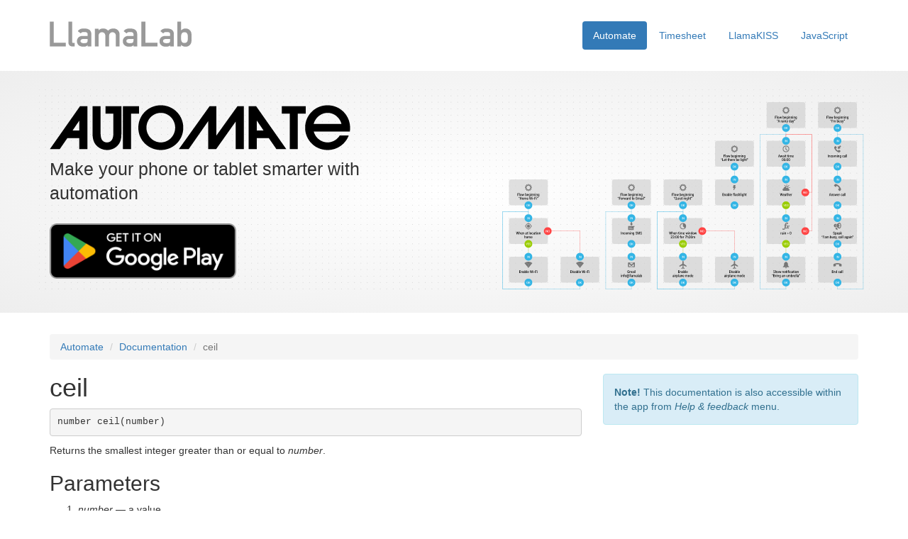

--- FILE ---
content_type: text/html;charset=utf-8
request_url: https://llamalab.com/automate/doc/function/ceil.html
body_size: 8070
content:









<!DOCTYPE html>
<html lang="en">
<head>
<meta charset="utf-8" />
<meta http-equiv="X-UA-Compatible" content="IE=edge" />
<meta name="viewport" content="width=device-width, initial-scale=1" />
<meta name="google-site-verification" content="AmsfQ9X7VHhc4Zjqf7MEMpOah4OH6kv31RKW74TuLew" />
<title>ceil &sdot; Automate for Android &sdot; LlamaLab</title>
<link rel="preconnect" href="https://www.google-analytics.com">
<link href="/favicon.ico" type="image/vnd.microsoft.icon" rel="icon" />
<link href="https://cdnjs.cloudflare.com/ajax/libs/twitter-bootstrap/3.4.1/css/bootstrap.min.css" rel="stylesheet" />

<style>@charset "UTF-8";h1.flush,h2.flush,h3.flush,h4.flush,h5.flush{margin-top:0}.mt{margin-top:30px}.mb{margin-bottom:30px}@media (max-width:767px){.mt-xs{margin-top:30px}.mb-xs{margin-bottom:30px}}@media (min-width:768px) and (max-width:991px){.mt-sm{margin-top:30px}.mb-sm{margin-bottom:30px}}@media (min-width:992px) and (max-width:1199px){.mt-md{margin-top:30px}.mb-md{margin-bottom:30px}}@media (min-width:1200px){.mt-lg{margin-top:30px}.mb-lg{margin-bottom:30px}}.background-image{background-color:transparent;background-repeat:no-repeat;background-position:center center}.image{position:relative;width:100%;height:0;padding-top:100%;background-color:transparent;background-repeat:no-repeat;background-position:center center}.background-image.contain,.image.contain{-webkit-background-size:contain;-moz-background-size:contain;-o-background-size:contain;background-size:contain}.background-image.cover,.image.cover{-webkit-background-size:cover;-moz-background-size:cover;-o-background-size:cover;background-size:cover}.background-image.top-left,.image.top-left{background-position:top left}.background-image-top-center,.image.top-center{background-position:top center}.background-image.top-right,.image.top-right{background-position:top right}.background-image.bottom-left,.image.bottom-left{background-position:bottom left}.background-image.bottom-center,.image.bottom-center{background-position:bottom center}.background-image.bottom-right,.image.bottom-right{background-position:bottom right}.jumbotron.strip{-webkit-border-radius:0;-moz-border-radius:0;-o-border-radius:0;border-radius:0}.jumbotron .text-inset .btn{text-shadow:none!important}.jumbotron .text-inset{text-shadow:0 1px 0 #fff}.jumbotron .lead{font-size:175%;line-height:1.4;margin:.3em 0 1em 0}.pills-centered{text-align:center}.pills-centered ul.nav-pills{display:inline-block}.pills-centered li{display:inline}.pills-centered a{float:left}* html .pills-centered ul.nav-pills{display:inline}*+html .pills-centered ul.nav-pills{display:inline}.carousel.fadeless .carousel-control.left,.carousel.fadeless .carousel-control.right{background:0 0!important;filter:progid:none!important}.carousel.stealth .carousel-indicators,.carousel.stealth .carousel-control{opacity:0}.carousel.stealth:hover .carousel-indicators,.carousel.stealth:hover .carousel-control{opacity:1}.carousel.inverse .carousel-indicators li{border-color:#000}.carousel.inverse .carousel-indicators li.active{background-color:#000}.carousel.inverse .carousel-control.left span,.carousel.inverse .carousel-control.right span{color:#000}.press-kit img{width:auto;height:200px;float:left;margin:10px}</style>
<!-- HTML5 Shim and Respond.js IE8 support of HTML5 elements and media queries -->
<!-- WARNING: Respond.js doesn't work if you view the page via file:// -->
<!--[if lt IE 9]>
<script src="https://cdnjs.cloudflare.com/ajax/libs/html5shiv/3.7.3/html5shiv.min.js"></script>
<script src="https://cdnjs.cloudflare.com/ajax/libs/respond.js/1.4.2/respond.min.js"></script>
<![endif]-->
<style>@font-face{font-family:'AutomateIcons';src:url(/css/automate/fonts/AutomateIcons.woff2) format('woff2'),url(/css/automate/fonts/AutomateIcons.woff) format('woff'),url(/css/automate/fonts/AutomateIcons.ttf) format('truetype')}div.automate-icon,i.automate-icon{font-family:'AutomateIcons'!important;font-weight:400;font-style:normal}i.automate-icon{font-size:155%;line-height:0;position:relative;top:.3em}div.automate-icon{font-size:96px;float:right;margin-top:-20px;color:rgba(51,51,51,.6)}h1{margin-top:0}</style>
<link href="/css/automate/icons.css" rel="preload" as="style" onload="this.onload=null;this.rel='stylesheet'" />
<noscript><link rel="stylesheet" href="/css/automate/icons.css"></noscript>
<link href="/img/automate/hero-foreground.webp" rel="preload" as="image" type="image/webp" />
<style>
.hero-background {
  background-image: url('/img/automate/hero-background.jpg');
  background-image: -webkit-radial-gradient(#FFF,#EEE);
  background-image: -ms-radial-gradient(#FFF,#EEE);
  background-image: -o-radial-gradient(#FFF,#EEE);
  background-image: radial-gradient(#FFF,#EEE);
}
.hero-foreground {
  background-image: url('/img/automate/hero-foreground.webp');
}
</style>
</head>
<body>


<nav>
<div class="container mt mb">
<div class="row">
<div class="col-md-3 col-sm-6 col-xs-6"><a href="/"><img 
  class="img-responsive" src="/img/llamalab-3.png" width="200" height="36" alt="LlamaLab" /></a>
</div>
<div class="col-md-9 col-sm-12 col-xs-12 mt-xs">
<ul class="nav nav-pills pull-right">
  <li class="active"><a href="/automate/">Automate</a></li>
  <li><a rel="nofollow" href="/timesheet/">Timesheet</a></li>
  <li><a rel="nofollow" href="/kiss/">LlamaKISS</a></li>
  <li><a rel="nofollow" href="/js/">JavaScript</a></li>
</ul>
</div>
</div>
</div>
</nav>

<header>
<div class="background-image cover hero-background">
<div class="jumbotron strip background-image hero-foreground">
<div class="container">
<div class="row">
<div class="col-md-6 col-sm-12 col-xs-12">
<img class="img-responsive" style="margin-bottom:10px" src="/img/automate/logo.png" width="424" height="64" alt="Automate" />
<h2 class="flush hide">Automate</h2>
<p class="lead">Make your phone or tablet smarter with automation</p>
<div class="row"><div class="col-md-6 col-sm-4 col-xs-6">
<a href="https://play.google.com/store/apps/details?id=com.llamalab.automate&amp;referrer=utm_source%3Dhomepage" target="_blank"><img 
  class="img-responsive" src="/img/google-play-badge-2023.png" width="564" height="168" alt="Get it on Google Play" /></a>
</div></div>
</div>
</div>
</div>
</div>
</div>
</header>

<section>
<div class="container">
<div class="row">
<div class="col-md-12">
<ol class="breadcrumb">
  <li><a href="/automate/">Automate</a></li>
  <li><a href="/automate/doc/">Documentation</a></li>
  <li class="active">ceil</li>
</ol>
</div>
</div>

<div class="row">
<div class="col-md-8">
<h1>ceil</h1>
<pre>number ceil(number)</pre>
<p>Returns the smallest integer greater than or equal to <em>number</em>.</p>
<h2>Parameters</h2>
<ol>
<li id="number"><em>number</em> — a value.</li>
</ol>
<h2>Returns</h2>
<ul>
<li>the smallest (closest to negative infinity) floating-point value that is greater than or equal to the argument and is equal to a integer.</li>
</ul>
</div>
<div class="col-md-4">
  <div class="alert alert-info"><strong>Note!</strong> This documentation is also accessible within the app from <em>Help &amp; feedback</em> menu.</div>
</div>
</div>
</div>
</section>


<script src="https://cdnjs.cloudflare.com/ajax/libs/jquery/1.12.4/jquery.min.js"></script>
<script src="https://cdnjs.cloudflare.com/ajax/libs/twitter-bootstrap/3.4.1/js/bootstrap.min.js"></script>
<script type="text/javascript">
function clipboardLink (text) {
  var aux = document.createElement("input");
  aux.setAttribute("value", decodeURIComponent(text));
  document.body.appendChild(aux);
  aux.select();
  document.execCommand("copy");
  document.body.removeChild(aux);
}
</script>
<!-- Global site tag (gtag.js) - Google Analytics -->
<script async src="https://www.googletagmanager.com/gtag/js?id=UA-39551081-1"></script>
<script>
window.dataLayer=window.dataLayer||[];
function gtag(){dataLayer.push(arguments);}
gtag('js',new Date());
gtag('config','UA-39551081-1');
</script>
</body>
</html>


--- FILE ---
content_type: text/css
request_url: https://llamalab.com/css/automate/icons.css
body_size: 19319
content:
@charset "UTF-8";
.automate-icon.ic_todo:before{content:"\F001";}
.automate-icon.ic_device_access_time:before{content:"\F002";}
.automate-icon.ic_device_access_end_call:before{content:"\F003";}
.automate-icon.ic_device_access_call:before{content:"\F004";}
.automate-icon.ic_device_access_mic:before{content:"\F005";}
.automate-icon.ic_device_access_network_wifi:before{content:"\F006";}
.automate-icon.ic_device_access_usb:before{content:"\F007";}
.automate-icon.ic_content_paste:before{content:"\F008";}
.automate-icon.ic_content_copy:before{content:"\F009";}
.automate-icon.ic_device_access_battery:before{content:"\F00A";}
.automate-icon.ic_device_access_not_secure:before{content:"\F00B";}
.automate-icon.ic_device_access_camera:before{content:"\F00C";}
.automate-icon.ic_device_access_flash_on:before{content:"\F00D";}
.automate-icon.ic_device_access_brightness_medium:before{content:"\F00E";}
.automate-icon.ic_location_place:before{content:"\F00F";}
.automate-icon.ic_device_access_location_found:before{content:"\F010";}
.automate-icon.ic_social_person:before{content:"\F011";}
.automate-icon.ic_alerts_and_states_airplane_mode_off:before{content:"\F012";}
.automate-icon.ic_hardware_headset:before{content:"\F013";}
.automate-icon.ic_device_access_screen_rotation:before{content:"\F014";}
.automate-icon.ic_device_access_volume_on:before{content:"\F015";}
.automate-icon.ic_location_directions:before{content:"\F016";}
.automate-icon.ic_collections_collection:before{content:"\F017";}
.automate-icon.ic_content_discard:before{content:"\F018";}
.automate-icon.ic_tab_timer:before{content:"\F019";}
.automate-icon.ic_device_access_dial_pad:before{content:"\F01A";}
.automate-icon.ic_location_map:before{content:"\F01B";}
.automate-icon.ic_gear:before{content:"\F01C";}
.automate-icon.ic_content_split:before{content:"\F01D";}
.automate-icon.ic_av_download:before{content:"\F01E";}
.automate-icon.ic_av_upload:before{content:"\F01F";}
.automate-icon.ic_device_access_secure:before{content:"\F020";}
.automate-icon.ic_device_access_data_usage:before{content:"\F021";}
.automate-icon.ic_formula:before{content:"\F022";}
.automate-icon.ic_stamp:before{content:"\F023";}
.automate-icon.ic_note:before{content:"\F024";}
.automate-icon.ic_megaphone:before{content:"\F025";}
.automate-icon.ic_android_app:before{content:"\F026";}
.automate-icon.ic_app_foreground:before{content:"\F027";}
.automate-icon.ic_app_terminate:before{content:"\F028";}
.automate-icon.ic_app_package:before{content:"\F029";}
.automate-icon.ic_app_decision:before{content:"\F02A";}
.automate-icon.ic_app_broadcast:before{content:"\F02B";}
.automate-icon.ic_app_receive:before{content:"\F02C";}
.automate-icon.ic_plugin_decision:before{content:"\F02D";}
.automate-icon.ic_plugin_event:before{content:"\F02E";}
.automate-icon.ic_plugin_action:before{content:"\F02F";}
.automate-icon.ic_power_plug:before{content:"\F030";}
.automate-icon.ic_cli:before{content:"\F031";}
.automate-icon.ic_app_service:before{content:"\F032";}
.automate-icon.ic_collections_go_to_today:before{content:"\F033";}
.automate-icon.ic_target_time:before{content:"\F034";}
.automate-icon.ic_device_access_timer_flip:before{content:"\F035";}
.automate-icon.ic_remote:before{content:"\F036";}
.automate-icon.ic_content_new_picture:before{content:"\F037";}
.automate-icon.ic_device_access_mic_muted:before{content:"\F038";}
.automate-icon.ic_audio_ring_notif_vibrate_am:before{content:"\F039";}
.automate-icon.ic_perm_group_voicemail:before{content:"\F03A";}
.automate-icon.ic_voice_search:before{content:"\F03B";}
.automate-icon.ic_stop_hand:before{content:"\F03C";}
.automate-icon.ic_log_scroll:before{content:"\F03D";}
.automate-icon.ic_array_add:before{content:"\F03E";}
.automate-icon.ic_array_set:before{content:"\F03F";}
.automate-icon.ic_array_remove:before{content:"\F040";}
.automate-icon.ic_dict_put:before{content:"\F041";}
.automate-icon.ic_dict_remove:before{content:"\F042";}
.automate-icon.ic_var_assign:before{content:"\F043";}
.automate-icon.ic_for_each:before{content:"\F044";}
.automate-icon.ic_cell_signal:before{content:"\F045";}
.automate-icon.ic_device_access_answer_call:before{content:"\F046";}
.automate-icon.ic_call_state:before{content:"\F047";}
.automate-icon.ic_call_incoming:before{content:"\F048";}
.automate-icon.ic_call_outgoing:before{content:"\F049";}
.automate-icon.ic_device_access_location_searching:before{content:"\F04A";}
.automate-icon.ic_weather:before{content:"\F04B";}
.automate-icon.ic_av_make_available_offline:before{content:"\F04C";}
.automate-icon.ic_device_access_location_query:before{content:"\F04D";}
.automate-icon.ic_lamp:before{content:"\F04E";}
.automate-icon.ic_thermometer:before{content:"\F04F";}
.automate-icon.ic_dive_helmet:before{content:"\F050";}
.automate-icon.ic_device_orientation:before{content:"\F051";}
.automate-icon.ic_naval_mine:before{content:"\F052";}
.automate-icon.ic_device_access_accounts:before{content:"\F053";}
.automate-icon.ic_social_phonebook:before{content:"\F054";}
.automate-icon.ic_social_share:before{content:"\F055";}
.automate-icon.ic_glasses:before{content:"\F056";}
.automate-icon.ic_social_content:before{content:"\F057";}
.automate-icon.ic_sdcard_content:before{content:"\F058";}
.automate-icon.ic_content_save:before{content:"\F059";}
.automate-icon.ic_content_edit:before{content:"\F05A";}
.automate-icon.ic_zip_up:before{content:"\F05B";}
.automate-icon.ic_zip_down:before{content:"\F05C";}
.automate-icon.ic_eye:before{content:"\F05D";}
.automate-icon.ic_device_access_sd_storage:before{content:"\F05E";}
.automate-icon.ic_device_access_storage:before{content:"\F05F";}
.automate-icon.ic_heart_monitor:before{content:"\F060";}
.automate-icon.ic_content_accept:before{content:"\F061";}
.automate-icon.ic_ftp_discard:before{content:"\F062";}
.automate-icon.ic_ftp_download:before{content:"\F063";}
.automate-icon.ic_ftp_upload:before{content:"\F064";}
.automate-icon.ic_ftp_list:before{content:"\F065";}
.automate-icon.ic_storage_discard:before{content:"\F066";}
.automate-icon.ic_storage_copy:before{content:"\F067";}
.automate-icon.ic_storage_move:before{content:"\F068";}
.automate-icon.ic_storage_list:before{content:"\F069";}
.automate-icon.ic_storage_folder:before{content:"\F06A";}
.automate-icon.ic_gdrive_discard:before{content:"\F06B";}
.automate-icon.ic_gdrive_download:before{content:"\F06C";}
.automate-icon.ic_gdrive_upload:before{content:"\F06D";}
.automate-icon.ic_gdrive_list:before{content:"\F06E";}
.automate-icon.ic_assistance:before{content:"\F06F";}
.automate-icon.ic_device_dock:before{content:"\F070";}
.automate-icon.ic_dialog_choice:before{content:"\F071";}
.automate-icon.ic_dialog_confirm:before{content:"\F072";}
.automate-icon.ic_dialog_input:before{content:"\F073";}
.automate-icon.ic_toast_show:before{content:"\F074";}
.automate-icon.ic_screen_power_on:before{content:"\F075";}
.automate-icon.ic_screen_power_off:before{content:"\F076";}
.automate-icon.ic_notification:before{content:"\F077";}
.automate-icon.ic_notification_stop:before{content:"\F078";}
.automate-icon.ic_device_access_lock_shield:before{content:"\F079";}
.automate-icon.ic_av_play_over_video:before{content:"\F07A";}
.automate-icon.ic_content_new_email:before{content:"\F07B";}
.automate-icon.ic_social_new_chat:before{content:"\F07C";}
.automate-icon.ic_social_new_chat_pic:before{content:"\F07D";}
.automate-icon.ic_social_chat_in:before{content:"\F07E";}
.automate-icon.ic_social_chat_out:before{content:"\F07F";}
.automate-icon.ic_content_email:before{content:"\F080";}
.automate-icon.ic_content_gmail:before{content:"\F081";}
.automate-icon.ic_social_chat:before{content:"\F082";}
.automate-icon.ic_megaphone_stop:before{content:"\F083";}
.automate-icon.ic_perm_group_voicemail_stop:before{content:"\F084";}
.automate-icon.ic_note_stop:before{content:"\F085";}
.automate-icon.ic_audio_ring_notif_vibrate_am_stop:before{content:"\F086";}
.automate-icon.ic_auto_sync:before{content:"\F087";}
.automate-icon.ic_content_picture:before{content:"\F088";}
.automate-icon.ic_action_settings:before{content:"\F089";}
.automate-icon.ic_device_access_ring_sound:before{content:"\F08A";}
.automate-icon.ic_task:before{content:"\F08B";}
.automate-icon.ic_screen_off_timer:before{content:"\F08C";}
.automate-icon.ic_device_access_bluetooth:before{content:"\F08D";}
.automate-icon.ic_device_access_bluetooth_searching:before{content:"\F08E";}
.automate-icon.ic_device_access_bluetooth_connected:before{content:"\F08F";}
.automate-icon.ic_location_web_site:before{content:"\F090";}
.automate-icon.ic_wifi_access_point:before{content:"\F091";}
.automate-icon.ic_device_access_network_wifi_connected:before{content:"\F092";}
.automate-icon.ic_device_access_network_wifi_new:before{content:"\F093";}
.automate-icon.ic_device_access_network_wifi_scan:before{content:"\F094";}
.automate-icon.ic_device_access_network_wifi_pick:before{content:"\F095";}
.automate-icon.ic_nfc:before{content:"\F096";}
.automate-icon.ic_nfc_tag_read:before{content:"\F097";}
.automate-icon.ic_nfc_tag_write:before{content:"\F098";}
.automate-icon.ic_device_access_roaming:before{content:"\F099";}
.automate-icon.ic_device_access_network_type:before{content:"\F09A";}
.automate-icon.ic_content_gmail_unread:before{content:"\F09B";}
.automate-icon.ic_stop_hand_fork:before{content:"\F09C";}
.automate-icon.ic_mobile_data:before{content:"\F09D";}
.automate-icon.ic_shortcut:before{content:"\F09E";}
.automate-icon.ic_content_new_event:before{content:"\F09F";}
.automate-icon.ic_content_calendar_select:before{content:"\F0A0";}
.automate-icon.ic_gear_play:before{content:"\F0A1";}
.automate-icon.ic_gear_select:before{content:"\F0A2";}
.automate-icon.ic_note_select:before{content:"\F0A3";}
.automate-icon.ic_collections_collection_exists:before{content:"\F0A4";}
.automate-icon.ic_task_stop:before{content:"\F0A5";}
.automate-icon.ic_input_method:before{content:"\F0A6";}
.automate-icon.ic_input_method_select:before{content:"\F0A7";}
.automate-icon.ic_cli_su:before{content:"\F0A8";}
.automate-icon.ic_running:before{content:"\F0A9";}
.automate-icon.ic_device_access_alarms:before{content:"\F0AA";}
.automate-icon.ic_device_access_add_alarm:before{content:"\F0AB";}
.automate-icon.ic_screen_lock_off:before{content:"\F0AC";}
.automate-icon.ic_cell_tower:before{content:"\F0AD";}
.automate-icon.ic_cell_tower_select:before{content:"\F0AE";}
.automate-icon.ic_content_event:before{content:"\F0AF";}
.automate-icon.ic_content_filofax:before{content:"\F0B0";}
.automate-icon.ic_device_access_language:before{content:"\F0B1";}
.automate-icon.ic_device_access_time_zone:before{content:"\F0B2";}
.automate-icon.ic_notification_query:before{content:"\F0B3";}
.automate-icon.ic_notification_cancel:before{content:"\F0B4";}
.automate-icon.ic_app_target:before{content:"\F0B5";}
.automate-icon.ic_device_access_bluetooth_tether:before{content:"\F0B6";}
.automate-icon.ic_content_merge:before{content:"\F0B7";}
.automate-icon.ic_milage:before{content:"\F0B8";}
.automate-icon.ic_moon:before{content:"\F0B9";}
.automate-icon.ic_simcard:before{content:"\F0BA";}
.automate-icon.ic_traffic_view:before{content:"\F0BB";}
.automate-icon.ic_device_access_time_window:before{content:"\F0BC";}
.automate-icon.ic_palette:before{content:"\F0BD";}
.automate-icon.ic_attention_light:before{content:"\F0BE";}
.automate-icon.ic_device_access_sleep:before{content:"\F0BF";}
.automate-icon.ic_hardware_cpu:before{content:"\F0C0";}
.automate-icon.ic_device_access_bluetooth_select:before{content:"\F0C1";}
.automate-icon.ic_var_give:before{content:"\F0C2";}
.automate-icon.ic_var_take:before{content:"\F0C3";}
.automate-icon.ic_device_shutdown:before{content:"\F0C4";}
.automate-icon.ic_device_no_sleep:before{content:"\F0C5";}
.automate-icon.ic_wand:before{content:"\F0C6";}
.automate-icon.ic_device_access_usb_tether:before{content:"\F0C7";}
.automate-icon.ic_device_access_bluetooth_sco:before{content:"\F0C8";}
.automate-icon.ic_device_access_screen_capture:before{content:"\F0C9";}
.automate-icon.ic_device_access_screen_record:before{content:"\F0CA";}
.automate-icon.ic_device_access_network_ping:before{content:"\F0CB";}
.automate-icon.ic_action_screen_click:before{content:"\F0CC";}
.automate-icon.ic_device_access_battery_save:before{content:"\F0CD";}
.automate-icon.ic_content_clean:before{content:"\F0CE";}
.automate-icon.ic_device_access_network_g:before{content:"\F0CF";}
.automate-icon.ic_device_access_new_account:before{content:"\F0D0";}
.automate-icon.ic_app_select:before{content:"\F0D1";}
.automate-icon.ic_collections_labels:before{content:"\F0D2";}
.automate-icon.ic_av_playing:before{content:"\F0D3";}
.automate-icon.ic_device_access_network_wifi_weak:before{content:"\F0D4";}
.automate-icon.ic_device_access_add_timer:before{content:"\F0D5";}
.automate-icon.ic_notification_app:before{content:"\F0D6";}
.automate-icon.ic_notification_hollow:before{content:"\F0D7";}
.automate-icon.ic_android:before{content:"\F0D8";}
.automate-icon.ic_ftp_folder:before{content:"\F0D9";}
.automate-icon.ic_gdrive_folder:before{content:"\F0DA";}
.automate-icon.ic_social_chat_pic:before{content:"\F0DB";}
.automate-icon.ic_handcuffs:before{content:"\F0DC";}
.automate-icon.ic_magnet:before{content:"\F0DD";}
.automate-icon.ic_bullet:before{content:"\F0DE";}
.automate-icon.ic_atomic_add:before{content:"\F0DF";}
.automate-icon.ic_atomic_clear:before{content:"\F0E0";}
.automate-icon.ic_atomic_store:before{content:"\F0E1";}
.automate-icon.ic_atomic_load:before{content:"\F0E2";}
.automate-icon.ic_action_error:before{content:"\F0E3";}
.automate-icon.ic_content_remove_picture:before{content:"\F0E4";}
.automate-icon.ic_cloud_chat_in:before{content:"\F0E5";}
.automate-icon.ic_cloud_chat_out:before{content:"\F0E6";}
.automate-icon.ic_simcard_select:before{content:"\F0E7";}
.automate-icon.ic_toast_query:before{content:"\F0E8";}
.automate-icon.ic_action_about:before{content:"\F0E9";}
.automate-icon.ic_device_access_video:before{content:"\F0EA";}
.automate-icon.ic_device_access_video_stop:before{content:"\F0EB";}
.automate-icon.ic_notify_attention:before{content:"\F0EC";}
.automate-icon.ic_notify_decision:before{content:"\F0ED";}
.automate-icon.ic_home:before{content:"\F0EE";}
.automate-icon.ic_bullet_1:before{content:"\F0EF";}
.automate-icon.ic_bullet_2:before{content:"\F0F0";}
.automate-icon.ic_bullet_3:before{content:"\F0F1";}
.automate-icon.ic_action_notification_click:before{content:"\F0F2";}
.automate-icon.ic_notification_select:before{content:"\F0F3";}
.automate-icon.ic_gdrive_share:before{content:"\F0F4";}
.automate-icon.ic_action_accept:before{content:"\F0F5";}
.automate-icon.ic_action_cancel:before{content:"\F0F6";}
.automate-icon.ic_action_search:before{content:"\F0F7";}
.automate-icon.ic_action_refresh:before{content:"\F0F8";}
.automate-icon.ic_dialog_html:before{content:"\F0F9";}
.automate-icon.ic_content_divert:before{content:"\F0FA";}
.automate-icon.ic_action_goto:before{content:"\F0FB";}
.automate-icon.ic_cyanogenmod_cid:before{content:"\F0FC";}
.automate-icon.ic_boxing_glove:before{content:"\F0FD";}
.automate-icon.ic_hardware_keyboard:before{content:"\F0FE";}
.automate-icon.ic_whistle:before{content:"\F0FF";}
.automate-icon.ic_faucet:before{content:"\F100";}
.automate-icon.ic_device_doze:before{content:"\F101";}
.automate-icon.ic_provider_discard:before{content:"\F102";}
.automate-icon.ic_provider_list:before{content:"\F103";}
.automate-icon.ic_provider_edit:before{content:"\F104";}
.automate-icon.ic_provider_new:before{content:"\F105";}
.automate-icon.ic_action_warning:before{content:"\F106";}
.automate-icon.ic_action_previous:before{content:"\F107";}
.automate-icon.ic_action_next:before{content:"\F108";}
.automate-icon.ic_action_rewind:before{content:"\F109";}
.automate-icon.ic_action_fast_forward:before{content:"\F10A";}
.automate-icon.ic_action_play:before{content:"\F10B";}
.automate-icon.ic_action_stop:before{content:"\F10C";}
.automate-icon.ic_action_pause:before{content:"\F10D";}
.automate-icon.ic_action_repeat:before{content:"\F10E";}
.automate-icon.ic_action_shuffle:before{content:"\F10F";}
.automate-icon.ic_action_replay:before{content:"\F110";}
.automate-icon.ic_action_person:before{content:"\F111";}
.automate-icon.ic_action_group:before{content:"\F112";}
.automate-icon.ic_action_send_now:before{content:"\F113";}
.automate-icon.ic_action_back:before{content:"\F114";}
.automate-icon.ic_action_forward:before{content:"\F115";}
.automate-icon.ic_action_attachment:before{content:"\F116";}
.automate-icon.ic_action_favorite:before{content:"\F117";}
.automate-icon.ic_action_new:before{content:"\F118";}
.automate-icon.ic_action_reply:before{content:"\F119";}
.automate-icon.ic_action_reply_all:before{content:"\F11A";}
.automate-icon.ic_action_reply_forward:before{content:"\F11B";}
.automate-icon.ic_action_break:before{content:"\F11C";}
.automate-icon.ic_content_change:before{content:"\F11D";}
.automate-icon.ic_dialog_number:before{content:"\F11E";}
.automate-icon.ic_quick_settings:before{content:"\F11F";}
.automate-icon.ic_device_access_dnd:before{content:"\F120";}
.automate-icon.ic_app_list:before{content:"\F121";}
.automate-icon.ic_action_process_text:before{content:"\F122";}
.automate-icon.ic_device_access_volume_muted:before{content:"\F123";}
.automate-icon.ic_database_list:before{content:"\F124";}
.automate-icon.ic_database_edit:before{content:"\F125";}
.automate-icon.ic_action_notification_snooze:before{content:"\F126";}
.automate-icon.ic_action_fingerprint:before{content:"\F127";}
.automate-icon.ic_action_ussd:before{content:"\F128";}
.automate-icon.ic_action_key_press:before{content:"\F129";}
.automate-icon.ic_full_screen:before{content:"\F12A";}
.automate-icon.ic_jack_plug:before{content:"\F12B";}
.automate-icon.ic_dialog_message:before{content:"\F12C";}
.automate-icon.ic_drop:before{content:"\F12D";}
.automate-icon.ic_angle:before{content:"\F12E";}
.automate-icon.ic_cast_connected:before{content:"\F12F";}
.automate-icon.ic_call_missed:before{content:"\F130";}
.automate-icon.ic_splitscreen:before{content:"\F131";}
.automate-icon.ic_colorize:before{content:"\F132";}
.automate-icon.ic_crop:before{content:"\F133";}
.automate-icon.ic_flip:before{content:"\F134";}
.automate-icon.ic_rotate_90_degrees_cw:before{content:"\F135";}
.automate-icon.ic_photo_size_select_large:before{content:"\F136";}
.automate-icon.ic_photo:before{content:"\F137";}
.automate-icon.ic_add_photo_alternate:before{content:"\F138";}
.automate-icon.ic_image_not_supported:before{content:"\F139";}
.automate-icon.ic_open_in_new:before{content:"\F13A";}
.automate-icon.ic_login:before{content:"\F13B";}
.automate-icon.ic_logout:before{content:"\F13C";}
.automate-icon.ic_build:before{content:"\F13D";}
.automate-icon.ic_speed:before{content:"\F13E";}
.automate-icon.ic_buttonbar_right:before{content:"\F13F";}
.automate-icon.ic_settings_ethernet:before{content:"\F140";}
.automate-icon.ic_document_scanner:before{content:"\F141";}
.automate-icon.ic_qr_code_2:before{content:"\F142";}
.automate-icon.ic_corp_off:before{content:"\F143";}
